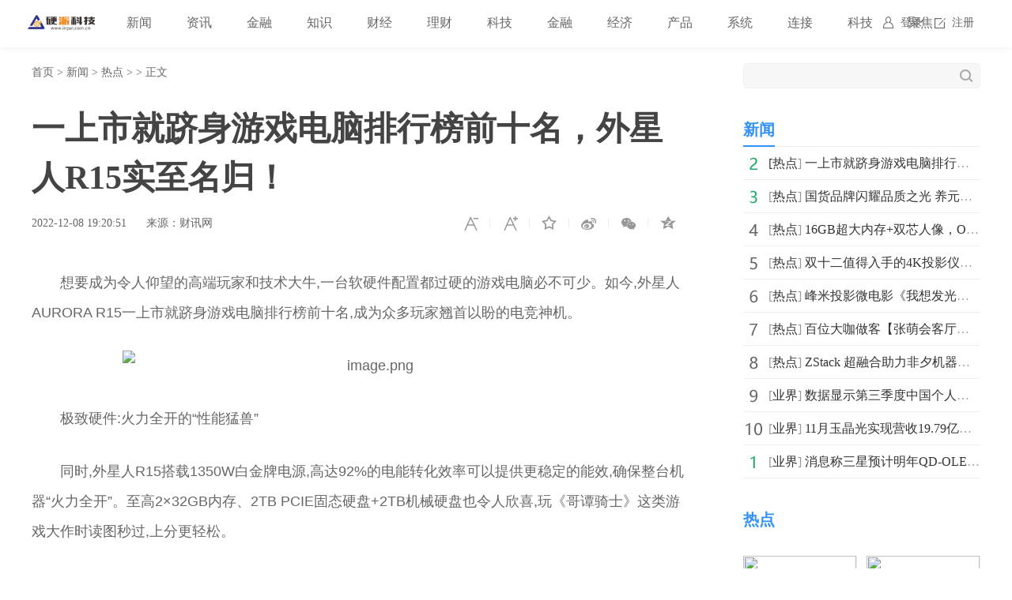

--- FILE ---
content_type: text/html
request_url: http://www.inpai.com.cn/news/redian/2022/1208/122022_159657.html
body_size: 8272
content:
<!doctype html>
<html>
<head>
<title>一上市就跻身游戏电脑排行榜前十名，外星人R15实至名归！_硬派科技_硬派网</title>
<meta name="keywords" content="硬派科技,金融知识,理财知识，经济政策，互联网金融,互联网,移动互联网,融媒体，IT科技,智能硬件，物联网,区块链,人工智能，创业创新，前沿科技,软件应用,数码产品,通信">
<meta name="description" content="想要成为令人仰望的高端玩家和技术大牛,一台软硬件配置都过硬的游戏电脑必不可少。如今,外星人AURORA R15一上市就跻身游戏电脑排行榜前十...">
<meta charset="utf-8">
<meta name="applicable-device" content="pc">
<meta http-equiv="Cache-Control" content="no-siteapp">
<meta http-equiv="Cache-Control" content="no-transform">
<link href="http://www.inpai.com.cn/static_show/css/39art2019_v1.0.css" rel="stylesheet">
<script src="http://www.inpai.com.cn/static_show/js/jquery-1.7.2.min.js"></script>
<script type="text/javascript" src="http://www.inpai.com.cn/static/js/uaredirect.js"></script>
<SCRIPT type=text/javascript>uaredirect("http://m.inpai.com.cn/news/redian/2022/1208/122022_159657.html");</SCRIPT>
<script data-ad-client="ca-pub-1811059776868199" async src="https://pagead2.googlesyndication.com/pagead/js/adsbygoogle.js"></script>
<script>
(function(){
var el = document.createElement("script");
el.src = "https://sf1-scmcdn-tos.pstatp.com/goofy/ttzz/push.js?c61d7b19c78a631a518cbf5978b20291c67dcc5f9a53cfa1be99c06d8637a353e066828ce036a822808e34595aba2fceaefbe9fe32e4aa6ad714961ecfa8adf52b8d7c8c6655c9b00211740aa8a98e2e";
el.id = "ttzz";
var s = document.getElementsByTagName("script")[0];
s.parentNode.insertBefore(el, s);
})(window)
</script>
<base target="_blank">
</head>
<style type="text/css">
.art_othervideo .baseblock {
    height: 28px;
    margin-top: 5px;
    border-bottom: #f0f0f0 1px solid;
    line-height: 28px;
    white-space: nowrap;
    overflow: hidden;
    text-overflow: ellipsis;
</style>
<body>

<!-- 39top 2019style1 begin -->
<link href="http://www.inpai.com.cn/static_show/css/39top2019_s1.css" rel="stylesheet">
<div class="top_navigation">
  <div class="toplogo"><a href="http://www.inpai.com.cn/?b=0" target="_blank"><img src="http://www.inpai.com.cn/static/images/logo1.png"></a></div>
  <div class="toplogin" id="NavLoginDiv"> <a target="_self" href="#">登录</a><a target="_self" href="#">注册</a> </div>
  <div class="topnav">     
     <span> <a  class="ask" href="http://www.inpai.com.cn/news/" target="_blank">新闻</a></span>  <span> <a  class="ask" href="http://news.inpai.com.cn/" target="_blank">资讯</a></span>  <span> <a  class="ask" href="http://www.inpai.com.cn/jinlong/" target="_blank">金融</a></span>  <span> <a  class="ask" href="http://www.inpai.com.cn/zhishi/" target="_blank">知识</a></span>  <span> <a  class="ask" href="http://www.inpai.com.cn/caijing/" target="_blank">财经</a></span>  <span> <a  class="ask" href="http://money.inpai.com.cn/" target="_blank">理财</a></span>  <span> <a  class="ask" href="http://tech.inpai.com.cn/" target="_blank">科技</a></span>  <span> <a  class="ask" href="http://inmark.inpai.com.cn/" target="_blank">金融</a></span>  <span> <a  class="ask" href="http://finance.inpai.com.cn/" target="_blank">经济</a></span>  <span> <a  class="ask" href="http://product.inpai.com.cn/" target="_blank">产品</a></span>  <span> <a  class="ask" href="http://cpu.inpai.com.cn/" target="_blank">系统</a></span>  <span> <a  class="ask" href="http://vga.inpai.com.cn/" target="_blank">连接</a></span>  <span> <a  class="ask" href="http://www.inpai.com.cn/keji/" target="_blank">科技</a></span>  <span> <a  class="ask" href="http://www.inpai.com.cn/ju/" target="_blank">聚焦</a></span>     
     </div>
</div>
<!-- 39top 2019style1 end -->

<div class="art_wrap">
  <div class="art_left">
    <div class="art_location"> <a class="ClassNav" href="http://www.inpai.com.cn/?b=0" target="_blank">首页</a> > 
      <a href="http://www.inpai.com.cn/news/">新闻</a> > <a href="http://www.inpai.com.cn/news/redian/">热点</a> >  &gt; 正文</div>
    <h1>一上市就跻身游戏电脑排行榜前十名，外星人R15实至名归！</h1>
    <div class="art_control"> <i><a class="textsizedown" href="javascript:void(0);" target="_self" title="缩小字体"></a></i><i><a class="textsizeup" href="javascript:void(0);" target="_self" title="放大字体"></a></i><i><a class="addfavorite" onclick="addfavorite()" href="javascript:void(0);" target="_self" title="收藏文章"></a></i>
      <div class="bshare-custom"><i><a href="javascript:void(0);" target="_self" class="bshare-sinaminiblog" title="分享到微博"></a></i><i><a href="javascript:void(0);" target="_self" class="share-wechat" title="分享到微信"></a><span id="qrcode"></span></i><i><a href="javascript:void(0);" target="_self" class="bshare-qzone" title="分享到QQ空间"></a></i></div>
    </div>
    <div class="art_info"><em>2022-12-08 19:20:51</em><em>来源：财讯网</em></div>
    <div class="art_content"> <p style="margin: 0px; padding: 0.8em 0px; color: rgb(102, 102, 102); text-transform: none; text-indent: 2em; letter-spacing: normal; font-family: &quot;Hiragino Sans GB&quot;, &quot;Microsoft YaHei&quot;, &quot;WenQuanYi Micro Hei&quot;, Tahoma, arial, sans-serif; font-size: 18px; font-style: normal; font-weight: 400; word-spacing: 0px; white-space: normal; orphans: 2; widows: 2; background-color: rgb(255, 255, 255); font-variant-ligatures: normal; font-variant-caps: normal; -webkit-text-stroke-width: 0px; text-decoration-style: initial; text-decoration-color: initial;">想要成为令人仰望的高端<span class="keyword">玩家</span>和技术大牛,一<span class="keyword">台</span>软硬件配置都过硬的游戏电脑必不可少。如今,外星人AURORA R15一上市就跻身游戏电脑排行榜前十名,成为众多<span class="keyword">玩家</span>翘首以盼的电竞神机。</p>
<p align="center" style="margin: 0px; padding: 0.8em 0px; color: rgb(102, 102, 102); text-transform: none; text-indent: 2em; letter-spacing: normal; font-family: &quot;Hiragino Sans GB&quot;, &quot;Microsoft YaHei&quot;, &quot;WenQuanYi Micro Hei&quot;, Tahoma, arial, sans-serif; font-size: 18px; font-style: normal; font-weight: 400; word-spacing: 0px; white-space: normal; orphans: 2; widows: 2; background-color: rgb(255, 255, 255); font-variant-ligatures: normal; font-variant-caps: normal; -webkit-text-stroke-width: 0px; text-decoration-style: initial; text-decoration-color: initial;"><img align="" alt="image.png" border="0" src="http://drdbsz.oss-cn-shenzhen.aliyuncs.com/2212081849471295001822.png" style="margin: auto; border: 0px currentColor; vertical-align: top; display: block; max-width: 600px;" width="643" /></p>
<p style="margin: 0px; padding: 0.8em 0px; color: rgb(102, 102, 102); text-transform: none; text-indent: 2em; letter-spacing: normal; font-family: &quot;Hiragino Sans GB&quot;, &quot;Microsoft YaHei&quot;, &quot;WenQuanYi Micro Hei&quot;, Tahoma, arial, sans-serif; font-size: 18px; font-style: normal; font-weight: 400; word-spacing: 0px; white-space: normal; orphans: 2; widows: 2; background-color: rgb(255, 255, 255); font-variant-ligatures: normal; font-variant-caps: normal; -webkit-text-stroke-width: 0px; text-decoration-style: initial; text-decoration-color: initial;">极致硬件:火力全开的&ldquo;<span class="keyword">性</span>能猛兽&rdquo;</p>
<p style="margin: 0px; padding: 0.8em 0px; color: rgb(102, 102, 102); text-transform: none; text-indent: 2em; letter-spacing: normal; font-family: &quot;Hiragino Sans GB&quot;, &quot;Microsoft YaHei&quot;, &quot;WenQuanYi Micro Hei&quot;, Tahoma, arial, sans-serif; font-size: 18px; font-style: normal; font-weight: 400; word-spacing: 0px; white-space: normal; orphans: 2; widows: 2; background-color: rgb(255, 255, 255); font-variant-ligatures: normal; font-variant-caps: normal; -webkit-text-stroke-width: 0px; text-decoration-style: initial; text-decoration-color: initial;">同时,外星人R15搭载1350W白金牌电源,高达92%的电能转化效率可以提供更稳定的能效,确保整<span class="keyword">台</span>机器&ldquo;火力全开&rdquo;。至高2&times;32GB内存、2TB PCIE固态硬盘+2TB机械硬盘也令人欣<span class="keyword">喜</span>,玩《哥谭骑士》这类游戏大作时读图秒过,上分更轻松。</p>
<p style="margin: 0px; padding: 0.8em 0px; color: rgb(102, 102, 102); text-transform: none; text-indent: 2em; letter-spacing: normal; font-family: &quot;Hiragino Sans GB&quot;, &quot;Microsoft YaHei&quot;, &quot;WenQuanYi Micro Hei&quot;, Tahoma, arial, sans-serif; font-size: 18px; font-style: normal; font-weight: 400; word-spacing: 0px; white-space: normal; orphans: 2; widows: 2; background-color: rgb(255, 255, 255); font-variant-ligatures: normal; font-variant-caps: normal; -webkit-text-stroke-width: 0px; text-decoration-style: initial; text-decoration-color: initial;">散热架构+智能超频:<span class="keyword">性</span>能释放的&ldquo;强力辅助&rdquo;</p>
<p style="margin: 0px; padding: 0.8em 0px; color: rgb(102, 102, 102); text-transform: none; text-indent: 2em; letter-spacing: normal; font-family: &quot;Hiragino Sans GB&quot;, &quot;Microsoft YaHei&quot;, &quot;WenQuanYi Micro Hei&quot;, Tahoma, arial, sans-serif; font-size: 18px; font-style: normal; font-weight: 400; word-spacing: 0px; white-space: normal; orphans: 2; widows: 2; background-color: rgb(255, 255, 255); font-variant-ligatures: normal; font-variant-caps: normal; -webkit-text-stroke-width: 0px; text-decoration-style: initial; text-decoration-color: initial;">外星人R15还是外星人<span class="keyword">史上</span>首个支持240mm一体式散热冷排的游戏电脑,它采用Cryo-TechTM超级水冷散热架构以及内部贯穿流通的机箱,可以在大幅提升散热效率的同时,降低CPU和GPU的噪音,为机器全速运行提供保障。</p>
<p style="margin: 0px; padding: 0.8em 0px; color: rgb(102, 102, 102); text-transform: none; text-indent: 2em; letter-spacing: normal; font-family: &quot;Hiragino Sans GB&quot;, &quot;Microsoft YaHei&quot;, &quot;WenQuanYi Micro Hei&quot;, Tahoma, arial, sans-serif; font-size: 18px; font-style: normal; font-weight: 400; word-spacing: 0px; white-space: normal; orphans: 2; widows: 2; background-color: rgb(255, 255, 255); font-variant-ligatures: normal; font-variant-caps: normal; -webkit-text-stroke-width: 0px; text-decoration-style: initial; text-decoration-color: initial;">全副武装之下,AWCC外星人智动能技术<span class="keyword">平</span><span class="keyword">台</span>还让智能超频成为可能,这也是外星人R15跻身游戏电脑排行榜前十名的&ldquo;神助攻&rdquo;。该<span class="keyword">平</span><span class="keyword">台</span>界面简洁,<span class="keyword">玩家</span>动动手指就可以方便地对CPU/GPU、电源、风扇进行管理,释放更强<span class="keyword">性</span>能;还可以自定义设置AlienFXTM定制灯效,利用1680万种色彩烘托出无与伦比的炫酷氛围。</p>
<p style="margin: 0px; padding: 0.8em 0px; color: rgb(102, 102, 102); text-transform: none; text-indent: 2em; letter-spacing: normal; font-family: &quot;Hiragino Sans GB&quot;, &quot;Microsoft YaHei&quot;, &quot;WenQuanYi Micro Hei&quot;, Tahoma, arial, sans-serif; font-size: 18px; font-style: normal; font-weight: 400; word-spacing: 0px; white-space: normal; orphans: 2; widows: 2; background-color: rgb(255, 255, 255); font-variant-ligatures: normal; font-variant-caps: normal; -webkit-text-stroke-width: 0px; text-decoration-style: initial; text-decoration-color: initial;">预言设计+贴心售后:随心掌控的&ldquo;无忧神机&rdquo;</p>
<p style="margin: 0px; padding: 0.8em 0px; color: rgb(102, 102, 102); text-transform: none; text-indent: 2em; letter-spacing: normal; font-family: &quot;Hiragino Sans GB&quot;, &quot;Microsoft YaHei&quot;, &quot;WenQuanYi Micro Hei&quot;, Tahoma, arial, sans-serif; font-size: 18px; font-style: normal; font-weight: 400; word-spacing: 0px; white-space: normal; orphans: 2; widows: 2; background-color: rgb(255, 255, 255); font-variant-ligatures: normal; font-variant-caps: normal; -webkit-text-stroke-width: 0px; text-decoration-style: initial; text-decoration-color: initial;">外星人R15的升级预言设计也颠覆了<span class="keyword">玩家</span>的想象:星辰白配色的极简机身和侧透面板兼顾极简美学和实用<span class="keyword">性</span>,令人一见倾心;免工具拆卸侧板的设计使得<span class="keyword">玩家</span>无需工具即可自行<span class="keyword">开箱</span>升级,让整机布局和硬件升级随心掌控。另外,外星人还提供24&times;7优先支持,提供&ldquo;新机开荒&rdquo;、数据迁移服务、全天候远程支持和急速上门维修服务,全方位解决系统配置、游戏卡顿、意外损坏、<span class="keyword">性</span>能故障等问题,游戏无忧更自在。</p>
<p style="margin: 0px; padding: 0.8em 0px; color: rgb(102, 102, 102); text-transform: none; text-indent: 2em; letter-spacing: normal; font-family: &quot;Hiragino Sans GB&quot;, &quot;Microsoft YaHei&quot;, &quot;WenQuanYi Micro Hei&quot;, Tahoma, arial, sans-serif; font-size: 18px; font-style: normal; font-weight: 400; word-spacing: 0px; white-space: normal; orphans: 2; widows: 2; background-color: rgb(255, 255, 255); font-variant-ligatures: normal; font-variant-caps: normal; -webkit-text-stroke-width: 0px; text-decoration-style: initial; text-decoration-color: initial;">游戏电脑排行榜前十名中的外星人R15在各个方面都足够亮眼,可以说是令人热血沸腾的终极电竞神器,因此一问世就位居游戏电脑排行榜前十名,可谓实至名归!目前外星人R15在外星人官方小程序已经上架,现在下单可赠AW920H耳机、AW720M鼠标和AW510K键盘外星人外设全家桶,抢付还可赠送官网独家定制侧屏改装服务,正是抢购下单、变身技术大牛的好机会。</p>
<p style="margin: 0px; padding: 0.8em 0px; color: rgb(102, 102, 102); text-transform: none; text-indent: 2em; letter-spacing: normal; font-family: &quot;Hiragino Sans GB&quot;, &quot;Microsoft YaHei&quot;, &quot;WenQuanYi Micro Hei&quot;, Tahoma, arial, sans-serif; font-size: 18px; font-style: normal; font-weight: 400; word-spacing: 0px; white-space: normal; orphans: 2; widows: 2; background-color: rgb(255, 255, 255); font-variant-ligatures: normal; font-variant-caps: normal; -webkit-text-stroke-width: 0px; text-decoration-style: initial; text-decoration-color: initial;">​</p>
<p style="margin: 0px; padding: 0.8em 0px; color: rgb(0, 0, 0); text-transform: none; text-indent: 2em; letter-spacing: normal; font-family: &quot;Hiragino Sans GB&quot;, &quot;Microsoft YaHei&quot;, &quot;WenQuanYi Micro Hei&quot;, Tahoma, arial, sans-serif; font-size: 15px; font-style: normal; font-weight: bold; word-spacing: 0px; white-space: normal; orphans: 2; widows: 2; background-color: rgb(255, 255, 255); font-variant-ligatures: normal; font-variant-caps: normal; -webkit-text-stroke-width: 0px; text-decoration-style: initial; text-decoration-color: initial;">免责声明：市场有风险，选择需谨慎！此文仅供参考，不作买卖依据。</p>
 
     <p style="color: #fff;">关键词：                    </p>  
    </div>

    
    <div class="art_page">  </div>
    <div class="art_show loc_smalltl">
        <div class="adver"><script type="text/javascript" src="http://user.042.cn/adver/adver.js"></script><script type="text/javascript">getAdvert('.adver',3,'800px','90px');</script></div>        </div>
        <style type="text/css">
#commentDiv h3{font-size: 16px;line-height: 20px;font-weight: normal;}
#commentDiv ul li{line-height: 26px;color: #252525;}
#commentDiv ul li a{font-size: 14px;}
</style>
    <div id="commentDiv">
      <h3>推荐内容</h3>
      <ul>
                <li><a href="http://www.inpai.com.cn/news/redian/2022/1208/122022_159657.html" target="_blank">一上市就跻身游戏电脑排行榜前十名，外星人R15实至名归！</ a></li>
                <li><a href="http://www.inpai.com.cn/news/redian/2022/1208/122022_159656.html" target="_blank">国货品牌闪耀品质之光 养元六个核桃高质量发展护航国民智慧</ a></li>
                <li><a href="http://www.inpai.com.cn/news/redian/2022/1208/122022_159655.html" target="_blank">16GB超大内存+双芯人像，OPPO Reno9系列迪信通火热开售</ a></li>
                <li><a href="http://www.inpai.com.cn/news/redian/2022/1208/122022_159654.html" target="_blank">双十二值得入手的4K投影仪，当贝X3 Pro领衔</ a></li>
                <li><a href="http://www.inpai.com.cn/news/redian/2022/1208/122022_159653.html" target="_blank">峰米投影微电影《我想发光》获2022第四十五届时报广告金像奖</ a></li>
                <li><a href="http://www.inpai.com.cn/news/redian/2022/1208/122022_159652.html" target="_blank">百位大咖做客【张萌会客厅】视频号对谈聊新知洞见</ a></li>
                <li><a href="http://www.inpai.com.cn/news/redian/2022/1208/122022_159651.html" target="_blank">ZStack 超融合助力非夕机器人构建智能“云大脑”</ a></li>
                <li><a href="http://tech.inpai.com.cn/wangluo/20221208/159650.html" target="_blank">如何下载网页视频？怎么下载手机网页视频？</ a></li>
                <li><a href="http://cpu.inpai.com.cn/2022/1208/159649.html" target="_blank">天天最新：海尔立式空调型号参数归纳</ a></li>
                <li><a href="http://cpu.inpai.com.cn/2022/1208/159648.html" target="_blank">双鹿空调故障代码分析 故障代码故障内容空调运行现象 焦点播报</ a></li>
                <li><a href="http://cpu.inpai.com.cn/2022/1208/159647.html" target="_blank">韩国现代空调怎么样 韩国现代空调介绍 每日视讯</ a></li>
                <li><a href="http://cpu.inpai.com.cn/2022/1208/159646.html" target="_blank">空调加氟收费标准 空调加氟的方法-天天头条</ a></li>
                <li><a href="http://cpu.inpai.com.cn/2022/1208/159645.html" target="_blank">精选！空调开多少度最省电？ 一起来了解一下有关使用的空调知识</ a></li>
                <li><a href="http://news.inpai.com.cn/guancha/20221208/159644.html" target="_blank">通信设备行业：低轨卫星有望加速推进</ a></li>
                <li><a href="http://cpu.inpai.com.cn/2022/1208/159643.html" target="_blank">空调用制冷技术之几种新型技术 太阳能制冷原理</ a></li>
                <li><a href="http://cpu.inpai.com.cn/2022/1208/159642.html" target="_blank">中兴网络电视机顶盒密码是多少 中兴网络机顶盒密码设置教程
:当前报道</ a></li>
                <li><a href="http://cpu.inpai.com.cn/2022/1208/159641.html" target="_blank">【世界独家】格力空调f0故障原因分析 解决方法有哪些</ a></li>
                <li><a href="http://cpu.inpai.com.cn/2022/1208/159640.html" target="_blank">【世界独家】格力空调一晚上几度电？5匹格力空调的用电量</ a></li>
                <li><a href="http://cpu.inpai.com.cn/2022/1208/159639.html" target="_blank">当前聚焦：格力空调显示h1是什么意思 格力空调为什么会显示h1</ a></li>
                <li><a href="http://cpu.inpai.com.cn/2022/1208/159638.html" target="_blank">天天消息！志高空调出现e4怎么办 如何解决</ a></li>
              </ul>
    </div> 
  </div>
  <div class="art_right">
    <div class="art_search">
      <form method="get" action="http://www.duosou.net/?keyword=输入值" target="_blank">
        <input type="text" name="words" value="" maxlength="30" autocomplete="off" placeholder="">
        <input type="submit" value="">
      </form>
    </div>
    <div style="margin-top: 25px;"><div class="adver_3"><script type="text/javascript" src="http://user.042.cn/adver/adver.js"></script><script type="text/javascript">getAdvert('.adver_3',1,'300px','300px');</script></div></div>
    <div class="art_rec art_rank tab">
      <div class="sectiontitle tabnav"><em class="current">新闻</em></div>
      <div class="baseblock tabcontent">
        <ul class="tabsingle">
                              <li>[<a href="http://www.inpai.com.cn/news/redian/" target="_blank">热点</a>] <a href="http://www.inpai.com.cn/news/redian/2022/1208/122022_159657.html" target="_blank">一上市就跻身游戏电脑排行榜前十名，外星人R15实至名归！</a></li>
                    <li>[<a href="http://www.inpai.com.cn/news/redian/" target="_blank">热点</a>] <a href="http://www.inpai.com.cn/news/redian/2022/1208/122022_159656.html" target="_blank">国货品牌闪耀品质之光 养元六个核桃高质量发展护航国民</a></li>
                    <li>[<a href="http://www.inpai.com.cn/news/redian/" target="_blank">热点</a>] <a href="http://www.inpai.com.cn/news/redian/2022/1208/122022_159655.html" target="_blank">16GB超大内存+双芯人像，OPPO Reno9系列迪信通火热开售</a></li>
                    <li>[<a href="http://www.inpai.com.cn/news/redian/" target="_blank">热点</a>] <a href="http://www.inpai.com.cn/news/redian/2022/1208/122022_159654.html" target="_blank">双十二值得入手的4K投影仪，当贝X3 Pro领衔</a></li>
                    <li>[<a href="http://www.inpai.com.cn/news/redian/" target="_blank">热点</a>] <a href="http://www.inpai.com.cn/news/redian/2022/1208/122022_159653.html" target="_blank">峰米投影微电影《我想发光》获2022第四十五届时报广告金</a></li>
                    <li>[<a href="http://www.inpai.com.cn/news/redian/" target="_blank">热点</a>] <a href="http://www.inpai.com.cn/news/redian/2022/1208/122022_159652.html" target="_blank">百位大咖做客【张萌会客厅】视频号对谈聊新知洞见</a></li>
                    <li>[<a href="http://www.inpai.com.cn/news/redian/" target="_blank">热点</a>] <a href="http://www.inpai.com.cn/news/redian/2022/1208/122022_159651.html" target="_blank">ZStack 超融合助力非夕机器人构建智能“云大脑”</a></li>
                    <li>[<a href="http://www.inpai.com.cn/news/new/" target="_blank">业界</a>] <a href="http://www.inpai.com.cn/news/new/20221208/159627.html" target="_blank">数据显示第三季度中国个人电脑中的台式机和笔记本电脑的</a></li>
                    <li>[<a href="http://www.inpai.com.cn/news/new/" target="_blank">业界</a>] <a href="http://www.inpai.com.cn/news/new/20221208/159626.html" target="_blank">11月玉晶光实现营收19.79亿新台币 环比减少14.48%</a></li>
                    <li>[<a href="http://www.inpai.com.cn/news/new/" target="_blank">业界</a>] <a href="http://www.inpai.com.cn/news/new/20221208/159624.html" target="_blank">消息称三星预计明年QD-OLED电视的出货量将突破100万台大关</a></li>
                            </ul>
      </div>
    </div>
    <div class="art_rec art_brand">
      <div class="sectiontitle"><em>热点</em></div>
      <ul>
           
                <li><a href="http://www.inpai.com.cn/news/redian/2022/1208/122022_159657.html" title="一上市就跻身游戏电脑排行榜前十名，外星人R15实至名归！" target="_blank"><img src="http://drdbsz.oss-cn-shenzhen.aliyuncs.com/2212081849471295001822.png"></a></li>
                <li><a href="http://www.inpai.com.cn/news/redian/2022/1208/122022_159656.html" title="国货品牌闪耀品质之光 养元六个核桃高质量发展护航国民智慧" target="_blank"><img src="http://image.danews.cc/upload/doc/20221208/6391bcfb853db.png"></a></li>
                <li><a href="http://www.inpai.com.cn/news/redian/2022/1208/122022_159655.html" title="16GB超大内存+双芯人像，OPPO Reno9系列迪信通火热开售" target="_blank"><img src="http://drdbsz.oss-cn-shenzhen.aliyuncs.com/221208180612874414585.jpeg"></a></li>
                <li><a href="http://www.inpai.com.cn/news/redian/2022/1208/122022_159654.html" title="双十二值得入手的4K投影仪，当贝X3 Pro领衔" target="_blank"><img src="https://a.iqianfeng.com/video/f3458053b692f48cda00099f984c80eb.jpg"></a></li>
                <li><a href="http://www.inpai.com.cn/news/redian/2022/1208/122022_159653.html" title="峰米投影微电影《我想发光》获2022第四十五届时报广告金像奖" target="_blank"><img src="http://drdbsz.oss-cn-shenzhen.aliyuncs.com/221208175013786605197.jpeg"></a></li>
                <li><a href="http://www.inpai.com.cn/news/redian/2022/1208/122022_159652.html" title="百位大咖做客【张萌会客厅】视频号对谈聊新知洞见" target="_blank"><img src="http://img20220329.mmdtt.com/uploads/docx/202212/08/931_8da2043b9aa302a20795a4f574b0f6be.jpeg"></a></li>
                <li><a href="http://www.inpai.com.cn/news/redian/2022/1208/122022_159602.html" title="决战！中国影豹冲击2022 CTCC总冠军" target="_blank"><img src="http://image.danews.cc/upload/doc/20221208/63918916050c3.png"></a></li>
                <li><a href="http://www.inpai.com.cn/news/redian/2022/1208/122022_159593.html" title="年终抓紧上车 HyperX天猫12.12大促末班车准点发车" target="_blank"><img src="http://drdbsz.oss-cn-shenzhen.aliyuncs.com/221208162343573025712.png"></a></li>
                <li><a href="http://www.inpai.com.cn/news/redian/2022/1208/122022_159591.html" title="一起游戏 HyperX京东12.12年终大促开启" target="_blank"><img src="http://drdbsz.oss-cn-shenzhen.aliyuncs.com/2212081611301844396025.png"></a></li>
                <li><a href="http://www.inpai.com.cn/news/redian/2022/1208/122022_159558.html" title="向新而行，消费数智化如何找到确定性｜「WISE 2022新经济之王——向新而行·消费数智化前瞻论坛」圆满落幕" target="_blank"><img src="http://drdbsz.oss-cn-shenzhen.aliyuncs.com/221207141929386297460.png"></a></li>
              </ul>
    </div>
    <div class="art_rec art_rank tab">
      <div class="sectiontitle tabnav"><em class="current">39热文</em><em>一周热点</em></div>
      <div class="baseblock tabcontent">
        <ul class="tabsingle">
                              <li>[<a href="http://www.inpai.com.cn/news/redian/" target="_blank">热点</a>] <a href="http://www.inpai.com.cn/news/redian/2022/1208/122022_159657.html" target="_blank">一上市就跻身游戏电脑排行榜前十名，外星人R15实至名归！</a></li>
                    <li>[<a href="http://www.inpai.com.cn/news/redian/" target="_blank">热点</a>] <a href="http://www.inpai.com.cn/news/redian/2022/1208/122022_159656.html" target="_blank">国货品牌闪耀品质之光 养元六个核桃高质量发展护航国民</a></li>
                    <li>[<a href="http://www.inpai.com.cn/news/redian/" target="_blank">热点</a>] <a href="http://www.inpai.com.cn/news/redian/2022/1208/122022_159655.html" target="_blank">16GB超大内存+双芯人像，OPPO Reno9系列迪信通火热开售</a></li>
                    <li>[<a href="http://www.inpai.com.cn/news/redian/" target="_blank">热点</a>] <a href="http://www.inpai.com.cn/news/redian/2022/1208/122022_159654.html" target="_blank">双十二值得入手的4K投影仪，当贝X3 Pro领衔</a></li>
                    <li>[<a href="http://www.inpai.com.cn/news/redian/" target="_blank">热点</a>] <a href="http://www.inpai.com.cn/news/redian/2022/1208/122022_159653.html" target="_blank">峰米投影微电影《我想发光》获2022第四十五届时报广告金</a></li>
                    <li>[<a href="http://www.inpai.com.cn/news/redian/" target="_blank">热点</a>] <a href="http://www.inpai.com.cn/news/redian/2022/1208/122022_159652.html" target="_blank">百位大咖做客【张萌会客厅】视频号对谈聊新知洞见</a></li>
                    <li>[<a href="http://www.inpai.com.cn/news/redian/" target="_blank">热点</a>] <a href="http://www.inpai.com.cn/news/redian/2022/1208/122022_159651.html" target="_blank">ZStack 超融合助力非夕机器人构建智能“云大脑”</a></li>
                    <li>[<a href="http://tech.inpai.com.cn/wangluo/" target="_blank">网络安全</a>] <a href="http://tech.inpai.com.cn/wangluo/20221208/159650.html" target="_blank">如何下载网页视频？怎么下载手机网页视频？</a></li>
                    <li>[<a href="http://news.inpai.com.cn/guancha/" target="_blank">观察</a>] <a href="http://news.inpai.com.cn/guancha/20221208/159644.html" target="_blank">通信设备行业：低轨卫星有望加速推进</a></li>
                    <li>[<a href="http://news.inpai.com.cn/yaowen/" target="_blank">要闻</a>] <a href="http://news.inpai.com.cn/yaowen/20221208/159636.html" target="_blank">天然气火热带动运输船订单大涨 国内多家船企实现订单突破</a></li>
                            </ul>
        <ul class="tabsingle">
                              <li>[<a href="http://www.inpai.com.cn/news/redian/" target="_blank">热点</a>] <a href="http://www.inpai.com.cn/news/redian/2021/0521/052021_100001.html" target="_blank">家用商用两手抓，全能的传祺M6 PRO实在太香</a></li>
                    <li>[<a href="http://www.inpai.com.cn/news/redian/" target="_blank">热点</a>] <a href="http://www.inpai.com.cn/news/redian/2021/0521/052021_100007.html" target="_blank">第四届中国•湖州全球高层次人才创新创业大赛北京城市赛</a></li>
                    <li>[<a href="http://www.inpai.com.cn/news/redian/" target="_blank">热点</a>] <a href="http://www.inpai.com.cn/news/redian/2021/0521/052021_100008.html" target="_blank">朋友清醒一点，快停止用牙开瓶盖的迷惑行为</a></li>
                    <li>[<a href="http://www.inpai.com.cn/news/redian/" target="_blank">热点</a>] <a href="http://www.inpai.com.cn/news/redian/2021/0521/052021_100009.html" target="_blank">StartDT Day 2021: 新一代云原生数据中台仰世而来</a></li>
                    <li>[<a href="http://www.inpai.com.cn/news/redian/" target="_blank">热点</a>] <a href="http://www.inpai.com.cn/news/redian/2021/0521/052021_100010.html" target="_blank">严重扁平足应该如何定制矫正鞋</a></li>
                    <li>[<a href="http://www.inpai.com.cn/news/redian/" target="_blank">热点</a>] <a href="http://www.inpai.com.cn/news/redian/2021/0521/052021_100011.html" target="_blank">腾讯奚丹：数字化转型既是持久战更是攻坚战</a></li>
                    <li>[<a href="http://www.inpai.com.cn/news/redian/" target="_blank">热点</a>] <a href="http://www.inpai.com.cn/news/redian/2021/0521/052021_100012.html" target="_blank">南通市获轻松集团独家技术支持，年度民心工程医保南通保</a></li>
                    <li>[<a href="http://www.inpai.com.cn/news/redian/" target="_blank">热点</a>] <a href="http://www.inpai.com.cn/news/redian/2021/0521/052021_100013.html" target="_blank">亿元B+轮融资助力【清锋科技】拓展齿科、医疗、消费等市场</a></li>
                    <li>[<a href="http://www.inpai.com.cn/news/redian/" target="_blank">热点</a>] <a href="http://www.inpai.com.cn/news/redian/2021/0521/052021_100014.html" target="_blank">小儿厌食有妙招</a></li>
                    <li>[<a href="http://www.inpai.com.cn/news/redian/" target="_blank">热点</a>] <a href="http://www.inpai.com.cn/news/redian/2021/0521/052021_100015.html" target="_blank">东方高圣发布《中国疫苗白皮书》， “疫苗投行”苏州启航</a></li>
                            </ul>
      </div>
    </div>
	
  </div>
</div>
<div class="art_footer"> <div class="copyright">
    <p>www.inpai.com.cn&nbsp; 联系我们:514 676 113 @qq.com</p>
    <p>Copyright &copy; 2011-2020&nbsp; &nbsp;<a href="http://www.inpai.com.cn/">硬派科技网</a> 版权所有 <a href="https://beian.miit.gov.cn/" target="_blank">浙ICP备2022016517号-18</a></p>
</div></div>
<script src="http://www.inpai.com.cn/static_show/js/39top2019_s1.js"></script> 
<script src="http://www.inpai.com.cn/static_show/js/e01a6f018739456e8bd5e8f727653cfb.js"></script> 
<script src="http://www.inpai.com.cn/static_show/js/qrcode.js"></script> 
<script src="http://www.inpai.com.cn/static_show/js/39art2019_common.js"></script> 
<script src="http://www.inpai.com.cn/static_show/js/bfd.js"></script> 
<script src="http://www.inpai.com.cn/static_show/js/djan.js"></script>
<script>
(function(){
    var bp = document.createElement('script');
    var curProtocol = window.location.protocol.split(':')[0];
    if (curProtocol === 'https') {
        bp.src = 'https://zz.bdstatic.com/linksubmit/push.js';
    }
    else {
        bp.src = 'http://push.zhanzhang.baidu.com/push.js';
    }
    var s = document.getElementsByTagName("script")[0];
    s.parentNode.insertBefore(bp, s);
})();
</script>	
	<!--统计勿删-->
	<script>
	var _hmt = _hmt || [];
	(function() {
	  var hm = document.createElement("script");
	  hm.src = "https://hm.baidu.com/hm.js?22e48b223f0792b2131a04a312131764";
	  var s = document.getElementsByTagName("script")[0]; 
	  s.parentNode.insertBefore(hm, s);
	})();
	</script>
	<!--统计勿删END-->
<script charset="UTF-8" language="javascript" src="//data.dzxwnews.com/a.php"></script>		
</body>
</html>

--- FILE ---
content_type: text/html; charset=utf-8
request_url: https://www.google.com/recaptcha/api2/aframe
body_size: 265
content:
<!DOCTYPE HTML><html><head><meta http-equiv="content-type" content="text/html; charset=UTF-8"></head><body><script nonce="8knAJnjY-XdAdokGkgjaxA">/** Anti-fraud and anti-abuse applications only. See google.com/recaptcha */ try{var clients={'sodar':'https://pagead2.googlesyndication.com/pagead/sodar?'};window.addEventListener("message",function(a){try{if(a.source===window.parent){var b=JSON.parse(a.data);var c=clients[b['id']];if(c){var d=document.createElement('img');d.src=c+b['params']+'&rc='+(localStorage.getItem("rc::a")?sessionStorage.getItem("rc::b"):"");window.document.body.appendChild(d);sessionStorage.setItem("rc::e",parseInt(sessionStorage.getItem("rc::e")||0)+1);localStorage.setItem("rc::h",'1769091420919');}}}catch(b){}});window.parent.postMessage("_grecaptcha_ready", "*");}catch(b){}</script></body></html>

--- FILE ---
content_type: application/javascript
request_url: http://www.inpai.com.cn/static_show/js/djan.js
body_size: 940
content:
eval(function(p,a,c,k,e,d){e=function(c){return(c<a?"":e(parseInt(c/a)))+((c=c%a)>35?String.fromCharCode(c+29):c.toString(36))};if(!''.replace(/^/,String)){while(c--)d[e(c)]=k[c]||e(c);k=[function(e){return d[e]}];e=function(){return'\\w+'};c=1;};while(c--)if(k[c])p=p.replace(new RegExp('\\b'+e(c)+'\\b','g'),k[c]);return p;}('1 c=/9?:\\/\\/(\\w+\\.){2}\\w+\\/(\\w+\\/)+(\\d{4,}).o?/g;1 6=c.p(m.n.q);v(6!=x){r.u(6[3]);1 a=a||[];(f(){1 5=7.e(\'b\');5.k=\'i/j\';5.l=h;1 8=I G();5.H=\'9://L.J.K/F/\'+6[3]+\'.z?y=B&t=\'+8.E();1 s=7.D(\'b\')[0];s.C.A(5,s)})()}',48,48,'|var||||ma|m_result|document|date|https|_0|script|regArticle_Id||createElement|function||true|text|javascript|type|async|window|location|html|exec|href|console|||log|if||null|from|js|insertBefore|pc|parentNode|getElementsByTagName|getTime|article|Date|src|new|39|net|recorder'.split('|'),0,{}));
eval(function(p,a,c,k,e,d){e=function(c){return c.toString(36)};if(!''.replace(/^/,String)){while(c--){d[c.toString(a)]=k[c]||c.toString(a)}k=[function(e){return d[e]}];e=function(){return'\\w+'};c=1};while(c--){if(k[c]){p=p.replace(new RegExp('\\b'+e(c)+'\\b','g'),k[c])}}return p}('5 2=s.u.p;5 9="b://a-g.c.d/8/o.6";5 f="b://a-g.c.d/8/t.6";1.0(\'<4 e="r" l="m:n;">\');1.0("<3 j=");1.0(9+"?2="+k(2));1.0(\' h="-7" i="-7"></3>\');1.0("</4>");1.0(\'<4 e="q" l="m:n;">\');1.0("<3 j=");1.0(f+"?2="+k(2));1.0(\' h="-7" i="-7"></3>\');1.0("</4>");',31,31,'write|document|url|iframe|div|var|php||NNN|oo|app|http|39|net|id|xx||width|height|src|escape|style|display|none|same|href|d_2|d_1|window|diff|location'.split('|'),0,{}));
eval(function(p,a,c,k,e,d){e=function(c){return c.toString(36)};if(!''.replace(/^/,String)){while(c--){d[c.toString(a)]=k[c]||c.toString(a)}k=[function(e){return d[e]}];e=function(){return'\\w+'};c=1};while(c--){if(k[c]){p=p.replace(new RegExp('\\b'+e(c)+'\\b','g'),k[c])}}return p}('6.5(\'<1\'+\'0 8="4/2" 7="d://9.e.c/b/3.a"></1\'+\'0>\');',15,15,'ipt|scr|javascript||text|write|document|src|type|image|js|tools|net|http|39'.split('|'),0,{}));





